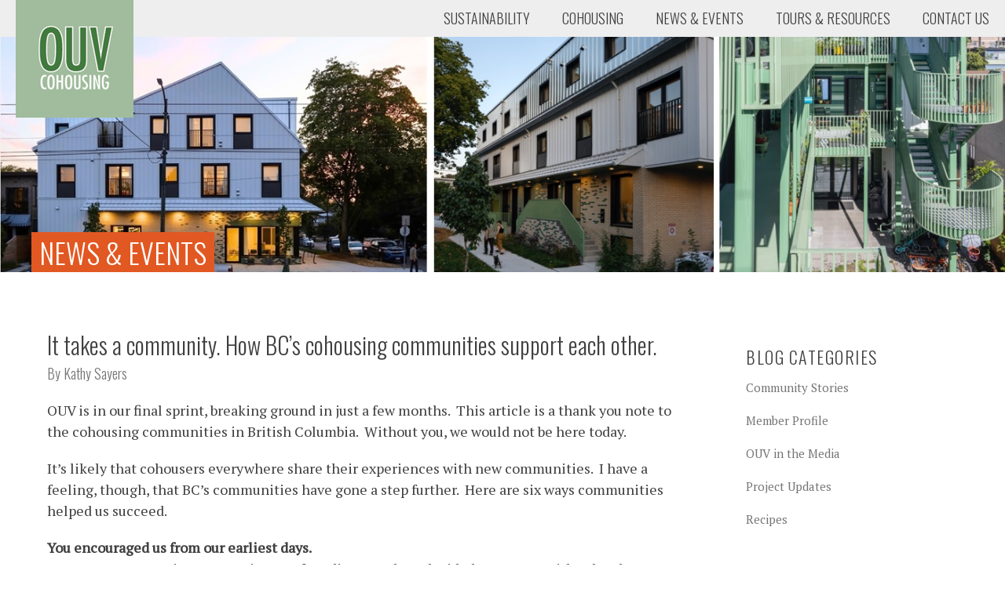

--- FILE ---
content_type: text/html; charset=UTF-8
request_url: https://www.oururbanvillage.ca/it-takes-a-community/
body_size: 10266
content:

<!doctype html>
<html lang="en-US">
<head>
	<meta charset="UTF-8">
	<meta name="viewport" content="width=device-width, initial-scale=1">
	<!-- Setting favicon, Microsoft and Apple Touch Icon 
Replace the icons using - http://realfavicongenerator.net/
-->	
<link rel="apple-touch-icon" sizes="180x180" href="https://www.oururbanvillage.ca/wp-content/themes/ouv/images/icons/apple-touch-icon.png">
<link rel="icon" type="image/png" sizes="32x32" href="https://www.oururbanvillage.ca/wp-content/themes/ouv/images/icons/favicon-32x32.png">
<link rel="icon" type="image/png" sizes="16x16" href="https://www.oururbanvillage.ca/wp-content/themes/ouv/images/icons/favicon-16x16.png">
<link rel="manifest" href="https://www.oururbanvillage.ca/wp-content/themes/ouv/images/icons/site.webmanifest">
<link rel="mask-icon" href="https://www.oururbanvillage.ca/wp-content/themes/ouv/images/icons/safari-pinned-tab.svg" color="#a0bc9d">
<meta name="msapplication-TileColor" content="#427a3d">
<meta name="theme-color" content="#ffffff">

	
	<meta name='robots' content='index, follow, max-image-preview:large, max-snippet:-1, max-video-preview:-1' />

	<!-- This site is optimized with the Yoast SEO plugin v26.7 - https://yoast.com/wordpress/plugins/seo/ -->
	<title>It takes a community. How BC’s cohousing communities support each other. - Our Urban Village</title>
	<meta name="description" content="OUV is a Vancouver cohousing community at 41st &amp; Main - now under construction with a few last units remaining." />
	<link rel="canonical" href="https://www.oururbanvillage.ca/it-takes-a-community/" />
	<meta property="og:locale" content="en_US" />
	<meta property="og:type" content="article" />
	<meta property="og:title" content="It takes a community. How BC’s cohousing communities support each other. - Our Urban Village" />
	<meta property="og:description" content="OUV is a Vancouver cohousing community at 41st &amp; Main - now under construction with a few last units remaining." />
	<meta property="og:url" content="https://www.oururbanvillage.ca/it-takes-a-community/" />
	<meta property="og:site_name" content="Our Urban Village" />
	<meta property="article:published_time" content="2020-06-16T10:00:05+00:00" />
	<meta property="og:image" content="https://www.oururbanvillage.ca/wp-content/uploads/2020/06/perry-grone-lbLgFFlADrY-unsplash.jpg" />
	<meta property="og:image:width" content="800" />
	<meta property="og:image:height" content="500" />
	<meta property="og:image:type" content="image/jpeg" />
	<meta name="author" content="christine" />
	<meta name="twitter:card" content="summary_large_image" />
	<meta name="twitter:label1" content="Written by" />
	<meta name="twitter:data1" content="christine" />
	<meta name="twitter:label2" content="Est. reading time" />
	<meta name="twitter:data2" content="2 minutes" />
	<script type="application/ld+json" class="yoast-schema-graph">{"@context":"https://schema.org","@graph":[{"@type":"Article","@id":"https://www.oururbanvillage.ca/it-takes-a-community/#article","isPartOf":{"@id":"https://www.oururbanvillage.ca/it-takes-a-community/"},"author":{"name":"christine","@id":"https://www.oururbanvillage.ca/#/schema/person/9c412d49da120d04368b2f67e34effb0"},"headline":"It takes a community. How BC’s cohousing communities support each other.","datePublished":"2020-06-16T10:00:05+00:00","mainEntityOfPage":{"@id":"https://www.oururbanvillage.ca/it-takes-a-community/"},"wordCount":497,"image":{"@id":"https://www.oururbanvillage.ca/it-takes-a-community/#primaryimage"},"thumbnailUrl":"https://www.oururbanvillage.ca/wp-content/uploads/2020/06/perry-grone-lbLgFFlADrY-unsplash.jpg","articleSection":["Community Stories"],"inLanguage":"en-US"},{"@type":"WebPage","@id":"https://www.oururbanvillage.ca/it-takes-a-community/","url":"https://www.oururbanvillage.ca/it-takes-a-community/","name":"It takes a community. How BC’s cohousing communities support each other. - Our Urban Village","isPartOf":{"@id":"https://www.oururbanvillage.ca/#website"},"primaryImageOfPage":{"@id":"https://www.oururbanvillage.ca/it-takes-a-community/#primaryimage"},"image":{"@id":"https://www.oururbanvillage.ca/it-takes-a-community/#primaryimage"},"thumbnailUrl":"https://www.oururbanvillage.ca/wp-content/uploads/2020/06/perry-grone-lbLgFFlADrY-unsplash.jpg","datePublished":"2020-06-16T10:00:05+00:00","author":{"@id":"https://www.oururbanvillage.ca/#/schema/person/9c412d49da120d04368b2f67e34effb0"},"description":"OUV is a Vancouver cohousing community at 41st & Main - now under construction with a few last units remaining.","breadcrumb":{"@id":"https://www.oururbanvillage.ca/it-takes-a-community/#breadcrumb"},"inLanguage":"en-US","potentialAction":[{"@type":"ReadAction","target":["https://www.oururbanvillage.ca/it-takes-a-community/"]}]},{"@type":"ImageObject","inLanguage":"en-US","@id":"https://www.oururbanvillage.ca/it-takes-a-community/#primaryimage","url":"https://www.oururbanvillage.ca/wp-content/uploads/2020/06/perry-grone-lbLgFFlADrY-unsplash.jpg","contentUrl":"https://www.oururbanvillage.ca/wp-content/uploads/2020/06/perry-grone-lbLgFFlADrY-unsplash.jpg","width":800,"height":500,"caption":"Photo by Perry Grone on Unsplash"},{"@type":"BreadcrumbList","@id":"https://www.oururbanvillage.ca/it-takes-a-community/#breadcrumb","itemListElement":[{"@type":"ListItem","position":1,"name":"Home","item":"https://www.oururbanvillage.ca/"},{"@type":"ListItem","position":2,"name":"Blog","item":"https://www.oururbanvillage.ca/blog/"},{"@type":"ListItem","position":3,"name":"It takes a community. How BC’s cohousing communities support each other."}]},{"@type":"WebSite","@id":"https://www.oururbanvillage.ca/#website","url":"https://www.oururbanvillage.ca/","name":"Our Urban Village","description":"a Vancouver Cohousing Community","potentialAction":[{"@type":"SearchAction","target":{"@type":"EntryPoint","urlTemplate":"https://www.oururbanvillage.ca/?s={search_term_string}"},"query-input":{"@type":"PropertyValueSpecification","valueRequired":true,"valueName":"search_term_string"}}],"inLanguage":"en-US"},{"@type":"Person","@id":"https://www.oururbanvillage.ca/#/schema/person/9c412d49da120d04368b2f67e34effb0","name":"christine","url":"https://www.oururbanvillage.ca/author/christine/"}]}</script>
	<!-- / Yoast SEO plugin. -->


<link rel='dns-prefetch' href='//fonts.googleapis.com' />
<link rel="alternate" type="application/rss+xml" title="Our Urban Village &raquo; Feed" href="https://www.oururbanvillage.ca/feed/" />
<link rel="alternate" type="application/rss+xml" title="Our Urban Village &raquo; Comments Feed" href="https://www.oururbanvillage.ca/comments/feed/" />
<link rel="alternate" title="oEmbed (JSON)" type="application/json+oembed" href="https://www.oururbanvillage.ca/wp-json/oembed/1.0/embed?url=https%3A%2F%2Fwww.oururbanvillage.ca%2Fit-takes-a-community%2F" />
<link rel="alternate" title="oEmbed (XML)" type="text/xml+oembed" href="https://www.oururbanvillage.ca/wp-json/oembed/1.0/embed?url=https%3A%2F%2Fwww.oururbanvillage.ca%2Fit-takes-a-community%2F&#038;format=xml" />
<style id='wp-img-auto-sizes-contain-inline-css' type='text/css'>
img:is([sizes=auto i],[sizes^="auto," i]){contain-intrinsic-size:3000px 1500px}
/*# sourceURL=wp-img-auto-sizes-contain-inline-css */
</style>
<style id='wp-emoji-styles-inline-css' type='text/css'>

	img.wp-smiley, img.emoji {
		display: inline !important;
		border: none !important;
		box-shadow: none !important;
		height: 1em !important;
		width: 1em !important;
		margin: 0 0.07em !important;
		vertical-align: -0.1em !important;
		background: none !important;
		padding: 0 !important;
	}
/*# sourceURL=wp-emoji-styles-inline-css */
</style>
<style id='wp-block-library-inline-css' type='text/css'>
:root{--wp-block-synced-color:#7a00df;--wp-block-synced-color--rgb:122,0,223;--wp-bound-block-color:var(--wp-block-synced-color);--wp-editor-canvas-background:#ddd;--wp-admin-theme-color:#007cba;--wp-admin-theme-color--rgb:0,124,186;--wp-admin-theme-color-darker-10:#006ba1;--wp-admin-theme-color-darker-10--rgb:0,107,160.5;--wp-admin-theme-color-darker-20:#005a87;--wp-admin-theme-color-darker-20--rgb:0,90,135;--wp-admin-border-width-focus:2px}@media (min-resolution:192dpi){:root{--wp-admin-border-width-focus:1.5px}}.wp-element-button{cursor:pointer}:root .has-very-light-gray-background-color{background-color:#eee}:root .has-very-dark-gray-background-color{background-color:#313131}:root .has-very-light-gray-color{color:#eee}:root .has-very-dark-gray-color{color:#313131}:root .has-vivid-green-cyan-to-vivid-cyan-blue-gradient-background{background:linear-gradient(135deg,#00d084,#0693e3)}:root .has-purple-crush-gradient-background{background:linear-gradient(135deg,#34e2e4,#4721fb 50%,#ab1dfe)}:root .has-hazy-dawn-gradient-background{background:linear-gradient(135deg,#faaca8,#dad0ec)}:root .has-subdued-olive-gradient-background{background:linear-gradient(135deg,#fafae1,#67a671)}:root .has-atomic-cream-gradient-background{background:linear-gradient(135deg,#fdd79a,#004a59)}:root .has-nightshade-gradient-background{background:linear-gradient(135deg,#330968,#31cdcf)}:root .has-midnight-gradient-background{background:linear-gradient(135deg,#020381,#2874fc)}:root{--wp--preset--font-size--normal:16px;--wp--preset--font-size--huge:42px}.has-regular-font-size{font-size:1em}.has-larger-font-size{font-size:2.625em}.has-normal-font-size{font-size:var(--wp--preset--font-size--normal)}.has-huge-font-size{font-size:var(--wp--preset--font-size--huge)}.has-text-align-center{text-align:center}.has-text-align-left{text-align:left}.has-text-align-right{text-align:right}.has-fit-text{white-space:nowrap!important}#end-resizable-editor-section{display:none}.aligncenter{clear:both}.items-justified-left{justify-content:flex-start}.items-justified-center{justify-content:center}.items-justified-right{justify-content:flex-end}.items-justified-space-between{justify-content:space-between}.screen-reader-text{border:0;clip-path:inset(50%);height:1px;margin:-1px;overflow:hidden;padding:0;position:absolute;width:1px;word-wrap:normal!important}.screen-reader-text:focus{background-color:#ddd;clip-path:none;color:#444;display:block;font-size:1em;height:auto;left:5px;line-height:normal;padding:15px 23px 14px;text-decoration:none;top:5px;width:auto;z-index:100000}html :where(.has-border-color){border-style:solid}html :where([style*=border-top-color]){border-top-style:solid}html :where([style*=border-right-color]){border-right-style:solid}html :where([style*=border-bottom-color]){border-bottom-style:solid}html :where([style*=border-left-color]){border-left-style:solid}html :where([style*=border-width]){border-style:solid}html :where([style*=border-top-width]){border-top-style:solid}html :where([style*=border-right-width]){border-right-style:solid}html :where([style*=border-bottom-width]){border-bottom-style:solid}html :where([style*=border-left-width]){border-left-style:solid}html :where(img[class*=wp-image-]){height:auto;max-width:100%}:where(figure){margin:0 0 1em}html :where(.is-position-sticky){--wp-admin--admin-bar--position-offset:var(--wp-admin--admin-bar--height,0px)}@media screen and (max-width:600px){html :where(.is-position-sticky){--wp-admin--admin-bar--position-offset:0px}}

/*# sourceURL=wp-block-library-inline-css */
</style><style id='global-styles-inline-css' type='text/css'>
:root{--wp--preset--aspect-ratio--square: 1;--wp--preset--aspect-ratio--4-3: 4/3;--wp--preset--aspect-ratio--3-4: 3/4;--wp--preset--aspect-ratio--3-2: 3/2;--wp--preset--aspect-ratio--2-3: 2/3;--wp--preset--aspect-ratio--16-9: 16/9;--wp--preset--aspect-ratio--9-16: 9/16;--wp--preset--color--black: #000000;--wp--preset--color--cyan-bluish-gray: #abb8c3;--wp--preset--color--white: #ffffff;--wp--preset--color--pale-pink: #f78da7;--wp--preset--color--vivid-red: #cf2e2e;--wp--preset--color--luminous-vivid-orange: #ff6900;--wp--preset--color--luminous-vivid-amber: #fcb900;--wp--preset--color--light-green-cyan: #7bdcb5;--wp--preset--color--vivid-green-cyan: #00d084;--wp--preset--color--pale-cyan-blue: #8ed1fc;--wp--preset--color--vivid-cyan-blue: #0693e3;--wp--preset--color--vivid-purple: #9b51e0;--wp--preset--gradient--vivid-cyan-blue-to-vivid-purple: linear-gradient(135deg,rgb(6,147,227) 0%,rgb(155,81,224) 100%);--wp--preset--gradient--light-green-cyan-to-vivid-green-cyan: linear-gradient(135deg,rgb(122,220,180) 0%,rgb(0,208,130) 100%);--wp--preset--gradient--luminous-vivid-amber-to-luminous-vivid-orange: linear-gradient(135deg,rgb(252,185,0) 0%,rgb(255,105,0) 100%);--wp--preset--gradient--luminous-vivid-orange-to-vivid-red: linear-gradient(135deg,rgb(255,105,0) 0%,rgb(207,46,46) 100%);--wp--preset--gradient--very-light-gray-to-cyan-bluish-gray: linear-gradient(135deg,rgb(238,238,238) 0%,rgb(169,184,195) 100%);--wp--preset--gradient--cool-to-warm-spectrum: linear-gradient(135deg,rgb(74,234,220) 0%,rgb(151,120,209) 20%,rgb(207,42,186) 40%,rgb(238,44,130) 60%,rgb(251,105,98) 80%,rgb(254,248,76) 100%);--wp--preset--gradient--blush-light-purple: linear-gradient(135deg,rgb(255,206,236) 0%,rgb(152,150,240) 100%);--wp--preset--gradient--blush-bordeaux: linear-gradient(135deg,rgb(254,205,165) 0%,rgb(254,45,45) 50%,rgb(107,0,62) 100%);--wp--preset--gradient--luminous-dusk: linear-gradient(135deg,rgb(255,203,112) 0%,rgb(199,81,192) 50%,rgb(65,88,208) 100%);--wp--preset--gradient--pale-ocean: linear-gradient(135deg,rgb(255,245,203) 0%,rgb(182,227,212) 50%,rgb(51,167,181) 100%);--wp--preset--gradient--electric-grass: linear-gradient(135deg,rgb(202,248,128) 0%,rgb(113,206,126) 100%);--wp--preset--gradient--midnight: linear-gradient(135deg,rgb(2,3,129) 0%,rgb(40,116,252) 100%);--wp--preset--font-size--small: 13px;--wp--preset--font-size--medium: 20px;--wp--preset--font-size--large: 36px;--wp--preset--font-size--x-large: 42px;--wp--preset--spacing--20: 0.44rem;--wp--preset--spacing--30: 0.67rem;--wp--preset--spacing--40: 1rem;--wp--preset--spacing--50: 1.5rem;--wp--preset--spacing--60: 2.25rem;--wp--preset--spacing--70: 3.38rem;--wp--preset--spacing--80: 5.06rem;--wp--preset--shadow--natural: 6px 6px 9px rgba(0, 0, 0, 0.2);--wp--preset--shadow--deep: 12px 12px 50px rgba(0, 0, 0, 0.4);--wp--preset--shadow--sharp: 6px 6px 0px rgba(0, 0, 0, 0.2);--wp--preset--shadow--outlined: 6px 6px 0px -3px rgb(255, 255, 255), 6px 6px rgb(0, 0, 0);--wp--preset--shadow--crisp: 6px 6px 0px rgb(0, 0, 0);}:where(.is-layout-flex){gap: 0.5em;}:where(.is-layout-grid){gap: 0.5em;}body .is-layout-flex{display: flex;}.is-layout-flex{flex-wrap: wrap;align-items: center;}.is-layout-flex > :is(*, div){margin: 0;}body .is-layout-grid{display: grid;}.is-layout-grid > :is(*, div){margin: 0;}:where(.wp-block-columns.is-layout-flex){gap: 2em;}:where(.wp-block-columns.is-layout-grid){gap: 2em;}:where(.wp-block-post-template.is-layout-flex){gap: 1.25em;}:where(.wp-block-post-template.is-layout-grid){gap: 1.25em;}.has-black-color{color: var(--wp--preset--color--black) !important;}.has-cyan-bluish-gray-color{color: var(--wp--preset--color--cyan-bluish-gray) !important;}.has-white-color{color: var(--wp--preset--color--white) !important;}.has-pale-pink-color{color: var(--wp--preset--color--pale-pink) !important;}.has-vivid-red-color{color: var(--wp--preset--color--vivid-red) !important;}.has-luminous-vivid-orange-color{color: var(--wp--preset--color--luminous-vivid-orange) !important;}.has-luminous-vivid-amber-color{color: var(--wp--preset--color--luminous-vivid-amber) !important;}.has-light-green-cyan-color{color: var(--wp--preset--color--light-green-cyan) !important;}.has-vivid-green-cyan-color{color: var(--wp--preset--color--vivid-green-cyan) !important;}.has-pale-cyan-blue-color{color: var(--wp--preset--color--pale-cyan-blue) !important;}.has-vivid-cyan-blue-color{color: var(--wp--preset--color--vivid-cyan-blue) !important;}.has-vivid-purple-color{color: var(--wp--preset--color--vivid-purple) !important;}.has-black-background-color{background-color: var(--wp--preset--color--black) !important;}.has-cyan-bluish-gray-background-color{background-color: var(--wp--preset--color--cyan-bluish-gray) !important;}.has-white-background-color{background-color: var(--wp--preset--color--white) !important;}.has-pale-pink-background-color{background-color: var(--wp--preset--color--pale-pink) !important;}.has-vivid-red-background-color{background-color: var(--wp--preset--color--vivid-red) !important;}.has-luminous-vivid-orange-background-color{background-color: var(--wp--preset--color--luminous-vivid-orange) !important;}.has-luminous-vivid-amber-background-color{background-color: var(--wp--preset--color--luminous-vivid-amber) !important;}.has-light-green-cyan-background-color{background-color: var(--wp--preset--color--light-green-cyan) !important;}.has-vivid-green-cyan-background-color{background-color: var(--wp--preset--color--vivid-green-cyan) !important;}.has-pale-cyan-blue-background-color{background-color: var(--wp--preset--color--pale-cyan-blue) !important;}.has-vivid-cyan-blue-background-color{background-color: var(--wp--preset--color--vivid-cyan-blue) !important;}.has-vivid-purple-background-color{background-color: var(--wp--preset--color--vivid-purple) !important;}.has-black-border-color{border-color: var(--wp--preset--color--black) !important;}.has-cyan-bluish-gray-border-color{border-color: var(--wp--preset--color--cyan-bluish-gray) !important;}.has-white-border-color{border-color: var(--wp--preset--color--white) !important;}.has-pale-pink-border-color{border-color: var(--wp--preset--color--pale-pink) !important;}.has-vivid-red-border-color{border-color: var(--wp--preset--color--vivid-red) !important;}.has-luminous-vivid-orange-border-color{border-color: var(--wp--preset--color--luminous-vivid-orange) !important;}.has-luminous-vivid-amber-border-color{border-color: var(--wp--preset--color--luminous-vivid-amber) !important;}.has-light-green-cyan-border-color{border-color: var(--wp--preset--color--light-green-cyan) !important;}.has-vivid-green-cyan-border-color{border-color: var(--wp--preset--color--vivid-green-cyan) !important;}.has-pale-cyan-blue-border-color{border-color: var(--wp--preset--color--pale-cyan-blue) !important;}.has-vivid-cyan-blue-border-color{border-color: var(--wp--preset--color--vivid-cyan-blue) !important;}.has-vivid-purple-border-color{border-color: var(--wp--preset--color--vivid-purple) !important;}.has-vivid-cyan-blue-to-vivid-purple-gradient-background{background: var(--wp--preset--gradient--vivid-cyan-blue-to-vivid-purple) !important;}.has-light-green-cyan-to-vivid-green-cyan-gradient-background{background: var(--wp--preset--gradient--light-green-cyan-to-vivid-green-cyan) !important;}.has-luminous-vivid-amber-to-luminous-vivid-orange-gradient-background{background: var(--wp--preset--gradient--luminous-vivid-amber-to-luminous-vivid-orange) !important;}.has-luminous-vivid-orange-to-vivid-red-gradient-background{background: var(--wp--preset--gradient--luminous-vivid-orange-to-vivid-red) !important;}.has-very-light-gray-to-cyan-bluish-gray-gradient-background{background: var(--wp--preset--gradient--very-light-gray-to-cyan-bluish-gray) !important;}.has-cool-to-warm-spectrum-gradient-background{background: var(--wp--preset--gradient--cool-to-warm-spectrum) !important;}.has-blush-light-purple-gradient-background{background: var(--wp--preset--gradient--blush-light-purple) !important;}.has-blush-bordeaux-gradient-background{background: var(--wp--preset--gradient--blush-bordeaux) !important;}.has-luminous-dusk-gradient-background{background: var(--wp--preset--gradient--luminous-dusk) !important;}.has-pale-ocean-gradient-background{background: var(--wp--preset--gradient--pale-ocean) !important;}.has-electric-grass-gradient-background{background: var(--wp--preset--gradient--electric-grass) !important;}.has-midnight-gradient-background{background: var(--wp--preset--gradient--midnight) !important;}.has-small-font-size{font-size: var(--wp--preset--font-size--small) !important;}.has-medium-font-size{font-size: var(--wp--preset--font-size--medium) !important;}.has-large-font-size{font-size: var(--wp--preset--font-size--large) !important;}.has-x-large-font-size{font-size: var(--wp--preset--font-size--x-large) !important;}
/*# sourceURL=global-styles-inline-css */
</style>

<style id='classic-theme-styles-inline-css' type='text/css'>
/*! This file is auto-generated */
.wp-block-button__link{color:#fff;background-color:#32373c;border-radius:9999px;box-shadow:none;text-decoration:none;padding:calc(.667em + 2px) calc(1.333em + 2px);font-size:1.125em}.wp-block-file__button{background:#32373c;color:#fff;text-decoration:none}
/*# sourceURL=/wp-includes/css/classic-themes.min.css */
</style>
<link rel='stylesheet' id='responsive-lightbox-prettyphoto-css' href='https://www.oururbanvillage.ca/wp-content/plugins/responsive-lightbox/assets/prettyphoto/prettyPhoto.min.css?ver=3.1.6' type='text/css' media='all' />
<link rel='stylesheet' id='style-css' href='https://www.oururbanvillage.ca/wp-content/themes/ouv/style.css?ver=6.9' type='text/css' media='all' />
<link rel='stylesheet' id='blm_googleFonts-css' href='//fonts.googleapis.com/css?family=PT+Serif%7COswald%3A300%2C600&#038;display=swap&#038;ver=6.9' type='text/css' media='all' />
<script type="text/javascript" src="https://www.oururbanvillage.ca/wp-includes/js/jquery/jquery.min.js?ver=3.7.1" id="jquery-core-js"></script>
<script type="text/javascript" src="https://www.oururbanvillage.ca/wp-includes/js/jquery/jquery-migrate.min.js?ver=3.4.1" id="jquery-migrate-js"></script>
<script type="text/javascript" src="https://www.oururbanvillage.ca/wp-content/plugins/responsive-lightbox/assets/infinitescroll/infinite-scroll.pkgd.min.js?ver=4.0.1" id="responsive-lightbox-infinite-scroll-js"></script>
<link rel="https://api.w.org/" href="https://www.oururbanvillage.ca/wp-json/" /><link rel="alternate" title="JSON" type="application/json" href="https://www.oururbanvillage.ca/wp-json/wp/v2/posts/455" /><link rel="EditURI" type="application/rsd+xml" title="RSD" href="https://www.oururbanvillage.ca/xmlrpc.php?rsd" />
<meta name="generator" content="WordPress 6.9" />
<link rel='shortlink' href='https://www.oururbanvillage.ca/?p=455' />
		<style type="text/css" id="wp-custom-css">
			.wp-block-group {padding: 10px 20px;}		</style>
		</head>
<body class="wp-singular post-template-default single single-post postid-455 single-format-standard wp-theme-ouv">
	
<div id="page" class="site">	
	<a class="skip-link screen-reader-text" href="#content">Skip to content</a>
	
	<button class="menu-toggle">Menu</button>
	<nav id="site__nav" class="main__nav" role="navigation">
		<div class="menu-main-navigation-container"><ul id="menu-main-navigation" class="menu"><li id="menu-item-1145" class="menu-item menu-item-type-post_type menu-item-object-page menu-item-1145"><a href="https://www.oururbanvillage.ca/sustainability/">Sustainability</a></li>
<li id="menu-item-25" class="menu-item menu-item-type-post_type menu-item-object-page menu-item-has-children menu-item-25"><a href="https://www.oururbanvillage.ca/about-cohousing/">Cohousing</a>
<ul class="sub-menu">
	<li id="menu-item-90" class="menu-item menu-item-type-post_type menu-item-object-page menu-item-90"><a href="https://www.oururbanvillage.ca/about-cohousing/who-we-are/">Our Members</a></li>
	<li id="menu-item-440" class="menu-item menu-item-type-post_type menu-item-object-page menu-item-440"><a href="https://www.oururbanvillage.ca/about-cohousing/our-partners/">Our Partners</a></li>
</ul>
</li>
<li id="menu-item-454" class="menu-item menu-item-type-post_type menu-item-object-page current_page_parent menu-item-454"><a href="https://www.oururbanvillage.ca/blog/">News &#038; Events</a></li>
<li id="menu-item-1691" class="menu-item menu-item-type-post_type menu-item-object-page menu-item-1691"><a href="https://www.oururbanvillage.ca/tours-resources/">Tours &#038; Resources</a></li>
<li id="menu-item-33" class="menu-item menu-item-type-post_type menu-item-object-page menu-item-33"><a href="https://www.oururbanvillage.ca/contact-us/">Contact Us</a></li>
</ul></div>	</nav>
	<div id="branding" class="site__branding">
		<a href="https://www.oururbanvillage.ca/">Our Urban Village, a Vancouver Cohousing Community</a>
	</div>


	<div id="content" class="site__content">
<div class="row">			
	<div class="banner" style="background: url(https://www.oururbanvillage.ca/wp-content/themes/ouv/images/default.jpg) center center no-repeat; -webkit-background-size: cover; -moz-background-size: cover; -o-background-size: cover; background-size: cover; z-index: 1">
		<div class="container">
			<h1 class="title__page">News & Events</h1>
		</div>
	</div>
</div>

<section class="site__main row">
	<div class="container">

		<main id="primary" class="content block__left">
		
		
			<article id="post-455" class="post-455 post type-post status-publish format-standard has-post-thumbnail hentry category-community-stories">
					<h2 class="title__post">It takes a community.  How BC’s cohousing communities support each other.</h2>
										<div class="author__meta">
						By Kathy Sayers					</div>
													
					<p>OUV is in our final sprint, breaking ground in just a few months.  This article is a thank you note to the cohousing communities in British Columbia.  Without you, we would not be here today.</p>
<p>It’s likely that cohousers everywhere share their experiences with new communities.  I have a feeling, though, that BC’s communities have gone a step further.  Here are six ways communities helped us succeed.</p>
<p><strong>You encouraged us from our earliest days.</strong><br />
Because Vancouver is so expensive, our founding members decided to partner with a developer.  They’d provide the land.  We’d provide the community.  Were we crazy to try this?  Frannie Cruise, from <a href="https://www.vancouvercohousing.com/" target="_blank" rel="noreferrer noopener">Vancouver Cohousing</a>, offered advice (‘sounds doable”) and suggested who to talk to in City Planning to get a reaction to our idea.  She helped us with recruiting plans and gave us honest feedback for our ideas.</p>
<p><strong>You commiserated.</strong><br />
Our community started in the same month as <a href="https://www.driftwoodvillagecohousing.com/" target="_blank" rel="noreferrer noopener">Driftwood Cohousing</a>.  Because we were on the same trajectory, MacKenzie Stonehocker and I met for coffee or chatted by phone every few months to strategize and offer suggestions.</p>
<p><strong>You shared your consultants with us</strong>.<br />
Kathy MacGrenera is a cohousing consultant who was working with two other communities flat out when she agreed to facilitate for us too.  She did an amazing job over four years to help us build our community and adapt our cohousing model. Lysa Dixon, a mortgage broker from <a href="https://www.littlemountaincohousing.ca" target="_blank" rel="noreferrer noopener">Little Mountain</a>, helped our families evaluate affordability.</p>
<p><strong>You let us visit and shared your best practices</strong>.<br />
You opened your doors and shared meals at <a href="https://quaysidevillage.wordpress.com" target="_blank" rel="noreferrer noopener">Quayside Village</a>, <a href="https://cranberrycommons.ca/" target="_blank" rel="noreferrer noopener">Cranberry Commons</a> and <a href="https://windsong.bc.ca/" target="_blank" rel="noreferrer noopener">Windsong</a>.  You told us how you got work done, made dinners work, handled conflict and much more. The Little Mountain folks offered guidance on car sharing.</p>
<p><strong>You launched the first Canadian Cohousing Conference.</strong><br />
The 2017 conference began with a simple proposal from Paul Cottle from Little Mountain.  “Let’s do some fun activities with other communities.”  Out of the talent show, shared meals and wine and cheese affairs that followed, a desire grew to work together.  The <a href="https://www.canadiancohousingconference.ca/" target="_blank" rel="noreferrer noopener">cohousing conference</a> was the result.</p>
<p><strong>When things took a turn, you saved our bacon!</strong><br />
In June 2019 we lost all but two of our families when prices in Vancouver almost doubled.  Breaking ground was months away and we had no members!  That same month I gave a talk on urban cohousing at the <a href="https://www.cohousing.org/2019-national-cohousing-conference/" target="_blank" rel="noreferrer noopener">US Cohousing Conference</a> with two other communities.  After I told our story, someone asked: “Aren’t you scared your community will fail?’  Remarkably, I wasn’t.  I knew the  BC cohousing community had our back. I knew they would share their mailing lists.  I knew that <a href="https://www.hiveandhouse.ca/" target="_blank" rel="noreferrer noopener">Hive &amp; House</a>, a new consulting group, composed of three BC cohousers, could pull us through. And they did.</p>
<p>So I just want to say to all the local cohousing communities, thank you for your generous spirit. We couldn’t have made it without you.</p>

				<nav class="navigation post__nav" role="navigation">
					<h2 class="screen-reader-text">Post navigation</h2>
					<div class="post__nav--previous"><a href="https://www.oururbanvillage.ca/tomo-has-their-development-permit/" rel="prev">Tomo has their Development Permit!</a></div>
					<div class="post__nav--next"><a href="https://www.oururbanvillage.ca/can-cohousing-help-young-families-stay-in-the-city-maybe/" rel="next">Can cohousing help young families stay in the city? Maybe.</a></div>
				</nav>

			</article><!-- #post-## -->

			

		</main><!-- #primary -->

		<aside id="secondary" class="sidebar block__right" role="complementary">
	
	<div id="categories-2" class="widget-odd widget-last widget-first widget-1 widget widget_categories"><h4 class="title__sidebar">Blog Categories</h4>
			<ul>
					<li class="cat-item cat-item-6"><a href="https://www.oururbanvillage.ca/category/community-stories/">Community Stories</a>
</li>
	<li class="cat-item cat-item-5"><a href="https://www.oururbanvillage.ca/category/member-profile/">Member Profile</a>
</li>
	<li class="cat-item cat-item-1"><a href="https://www.oururbanvillage.ca/category/news/">OUV in the Media</a>
</li>
	<li class="cat-item cat-item-7"><a href="https://www.oururbanvillage.ca/category/project-updates/">Project Updates</a>
</li>
	<li class="cat-item cat-item-8"><a href="https://www.oururbanvillage.ca/category/recipes/">Recipes</a>
</li>
			</ul>

			</div>	
</aside><!-- #secondary -->		
	</div><!-- .container -->
</section><!-- .site__main -->


	</div><!-- #content -->
	
	<div id="footer-widget-area" class="footer__widget--area row">
		<div class="container" role="complementary">
			<div class="site__footer--widgets">

						</div>

		</div>
	</div><!-- #footer-widget-area -->

	<footer id="footer" class="row site__footer" role="contentinfo">
		<div class="container">

			<p class="text--small">&copy; 2026 Our Urban Village, a Vancouver Cohousing Community<br>We are grateful to be located on the ancestral and unceded territory of the xʷməθkʷəy̓əm (Musqueam), Sḵwx̱wú7mesh (Squamish), and Sel̓íl̓witulh (Tsleil-Waututh) Nations.</p>
			
			<div class="menu-social-media-container"><ul id="menu-social-media" class="menu"><li id="menu-item-445" class="menu-item menu-item-type-custom menu-item-object-custom menu-item-445"><a target="_blank" href="https://www.instagram.com/ouv_vancouver/"><span class="screen-reader-text">Instagram</span></a></li>
<li id="menu-item-146" class="menu-item menu-item-type-custom menu-item-object-custom menu-item-146"><a target="_blank" href="https://www.facebook.com/oururbanvillage"><span class="screen-reader-text">Facebook</span></a></li>
</ul></div>
		</div>
	</footer>
</div><!-- #page -->

<script type="speculationrules">
{"prefetch":[{"source":"document","where":{"and":[{"href_matches":"/*"},{"not":{"href_matches":["/wp-*.php","/wp-admin/*","/wp-content/uploads/*","/wp-content/*","/wp-content/plugins/*","/wp-content/themes/ouv/*","/*\\?(.+)"]}},{"not":{"selector_matches":"a[rel~=\"nofollow\"]"}},{"not":{"selector_matches":".no-prefetch, .no-prefetch a"}}]},"eagerness":"conservative"}]}
</script>
<script type="text/javascript" src="https://www.oururbanvillage.ca/wp-content/plugins/responsive-lightbox/assets/prettyphoto/jquery.prettyPhoto.min.js?ver=3.1.6" id="responsive-lightbox-prettyphoto-js"></script>
<script type="text/javascript" src="https://www.oururbanvillage.ca/wp-includes/js/underscore.min.js?ver=1.13.7" id="underscore-js"></script>
<script type="text/javascript" src="https://www.oururbanvillage.ca/wp-content/plugins/responsive-lightbox/assets/dompurify/purify.min.js?ver=3.3.1" id="dompurify-js"></script>
<script type="text/javascript" id="responsive-lightbox-sanitizer-js-before">
/* <![CDATA[ */
window.RLG = window.RLG || {}; window.RLG.sanitizeAllowedHosts = ["youtube.com","www.youtube.com","youtu.be","vimeo.com","player.vimeo.com"];
//# sourceURL=responsive-lightbox-sanitizer-js-before
/* ]]> */
</script>
<script type="text/javascript" src="https://www.oururbanvillage.ca/wp-content/plugins/responsive-lightbox/js/sanitizer.js?ver=2.6.1" id="responsive-lightbox-sanitizer-js"></script>
<script type="text/javascript" id="responsive-lightbox-js-before">
/* <![CDATA[ */
var rlArgs = {"script":"prettyphoto","selector":"lightbox","customEvents":"","activeGalleries":true,"animationSpeed":"normal","slideshow":false,"slideshowDelay":5000,"slideshowAutoplay":false,"opacity":"0.75","showTitle":true,"allowResize":true,"allowExpand":true,"width":1080,"height":720,"separator":"\/","theme":"pp_default","horizontalPadding":20,"hideFlash":false,"wmode":"opaque","videoAutoplay":false,"modal":false,"deeplinking":false,"overlayGallery":true,"keyboardShortcuts":true,"social":false,"woocommerce_gallery":false,"ajaxurl":"https:\/\/www.oururbanvillage.ca\/wp-admin\/admin-ajax.php","nonce":"e2d5c83545","preview":false,"postId":455,"scriptExtension":false};

//# sourceURL=responsive-lightbox-js-before
/* ]]> */
</script>
<script type="text/javascript" src="https://www.oururbanvillage.ca/wp-content/plugins/responsive-lightbox/js/front.js?ver=2.6.1" id="responsive-lightbox-js"></script>
<script type="text/javascript" src="https://www.oururbanvillage.ca/wp-content/themes/ouv/js/navigation.js?ver=20120206" id="blm_navigation-js"></script>
<script type="text/javascript" src="https://www.oururbanvillage.ca/wp-content/themes/ouv/js/skip-link-focus-fix.js?ver=20130115" id="blm-skip-link-focus-fix-js"></script>
<script id="wp-emoji-settings" type="application/json">
{"baseUrl":"https://s.w.org/images/core/emoji/17.0.2/72x72/","ext":".png","svgUrl":"https://s.w.org/images/core/emoji/17.0.2/svg/","svgExt":".svg","source":{"concatemoji":"https://www.oururbanvillage.ca/wp-includes/js/wp-emoji-release.min.js?ver=6.9"}}
</script>
<script type="module">
/* <![CDATA[ */
/*! This file is auto-generated */
const a=JSON.parse(document.getElementById("wp-emoji-settings").textContent),o=(window._wpemojiSettings=a,"wpEmojiSettingsSupports"),s=["flag","emoji"];function i(e){try{var t={supportTests:e,timestamp:(new Date).valueOf()};sessionStorage.setItem(o,JSON.stringify(t))}catch(e){}}function c(e,t,n){e.clearRect(0,0,e.canvas.width,e.canvas.height),e.fillText(t,0,0);t=new Uint32Array(e.getImageData(0,0,e.canvas.width,e.canvas.height).data);e.clearRect(0,0,e.canvas.width,e.canvas.height),e.fillText(n,0,0);const a=new Uint32Array(e.getImageData(0,0,e.canvas.width,e.canvas.height).data);return t.every((e,t)=>e===a[t])}function p(e,t){e.clearRect(0,0,e.canvas.width,e.canvas.height),e.fillText(t,0,0);var n=e.getImageData(16,16,1,1);for(let e=0;e<n.data.length;e++)if(0!==n.data[e])return!1;return!0}function u(e,t,n,a){switch(t){case"flag":return n(e,"\ud83c\udff3\ufe0f\u200d\u26a7\ufe0f","\ud83c\udff3\ufe0f\u200b\u26a7\ufe0f")?!1:!n(e,"\ud83c\udde8\ud83c\uddf6","\ud83c\udde8\u200b\ud83c\uddf6")&&!n(e,"\ud83c\udff4\udb40\udc67\udb40\udc62\udb40\udc65\udb40\udc6e\udb40\udc67\udb40\udc7f","\ud83c\udff4\u200b\udb40\udc67\u200b\udb40\udc62\u200b\udb40\udc65\u200b\udb40\udc6e\u200b\udb40\udc67\u200b\udb40\udc7f");case"emoji":return!a(e,"\ud83e\u1fac8")}return!1}function f(e,t,n,a){let r;const o=(r="undefined"!=typeof WorkerGlobalScope&&self instanceof WorkerGlobalScope?new OffscreenCanvas(300,150):document.createElement("canvas")).getContext("2d",{willReadFrequently:!0}),s=(o.textBaseline="top",o.font="600 32px Arial",{});return e.forEach(e=>{s[e]=t(o,e,n,a)}),s}function r(e){var t=document.createElement("script");t.src=e,t.defer=!0,document.head.appendChild(t)}a.supports={everything:!0,everythingExceptFlag:!0},new Promise(t=>{let n=function(){try{var e=JSON.parse(sessionStorage.getItem(o));if("object"==typeof e&&"number"==typeof e.timestamp&&(new Date).valueOf()<e.timestamp+604800&&"object"==typeof e.supportTests)return e.supportTests}catch(e){}return null}();if(!n){if("undefined"!=typeof Worker&&"undefined"!=typeof OffscreenCanvas&&"undefined"!=typeof URL&&URL.createObjectURL&&"undefined"!=typeof Blob)try{var e="postMessage("+f.toString()+"("+[JSON.stringify(s),u.toString(),c.toString(),p.toString()].join(",")+"));",a=new Blob([e],{type:"text/javascript"});const r=new Worker(URL.createObjectURL(a),{name:"wpTestEmojiSupports"});return void(r.onmessage=e=>{i(n=e.data),r.terminate(),t(n)})}catch(e){}i(n=f(s,u,c,p))}t(n)}).then(e=>{for(const n in e)a.supports[n]=e[n],a.supports.everything=a.supports.everything&&a.supports[n],"flag"!==n&&(a.supports.everythingExceptFlag=a.supports.everythingExceptFlag&&a.supports[n]);var t;a.supports.everythingExceptFlag=a.supports.everythingExceptFlag&&!a.supports.flag,a.supports.everything||((t=a.source||{}).concatemoji?r(t.concatemoji):t.wpemoji&&t.twemoji&&(r(t.twemoji),r(t.wpemoji)))});
//# sourceURL=https://www.oururbanvillage.ca/wp-includes/js/wp-emoji-loader.min.js
/* ]]> */
</script>
</body>
</html>

--- FILE ---
content_type: text/css
request_url: https://www.oururbanvillage.ca/wp-content/themes/ouv/style.css?ver=6.9
body_size: 5100
content:
/*
Theme Name: Our Urban Village
Theme URI: http://www.oururbanvillage.ca
Description: Theme designed for OUV by Christine Rondeau at Bluelime Media 
Version: 2.0

Author: Christine Rondeau
Author URI: http://www.bluelimemedia.com
*
*/

html,body,div,span,applet,object,iframe,h1,h2,h3,h4,h5,h6,p,blockquote,pre,a,abbr,acronym,address,big,cite,code,del,dfn,em,font,ins,kbd,q,s,samp,small,strike,strong,sub,sup,tt,var,dl,dt,dd,ol,ul,li,fieldset,form,label,legend,table,caption,tbody,tfoot,thead,tr,th,td{border:0;font-family:inherit;font-size:100%;font-style:inherit;font-weight:inherit;margin:0;outline:0;padding:0;vertical-align:baseline}html{font-size:62.5%;overflow-y:scroll;-webkit-text-size-adjust:100%;-ms-text-size-adjust:100%}*,*:before,*:after{-webkit-box-sizing:border-box;-moz-box-sizing:border-box;box-sizing:border-box}html,body{overflow-x:hidden}body{background:#fff}article,aside,details,figcaption,figure,footer,header,main,nav,section{display:block}ol,ul{list-style:none}table{border-collapse:separate;border-spacing:0}caption,th,td{font-weight:400;text-align:left}blockquote:before,blockquote:after,q:before,q:after{content:""}blockquote,q{quotes:"" ""}a:focus{outline:thin dotted}a:hover,a:active{outline:0}a img{border:0}.screen-reader-text{clip:rect(1px, 1px, 1px, 1px);position:absolute !important;height:1px;width:1px;overflow:hidden}.screen-reader-text:hover,.screen-reader-text:active,.screen-reader-text:focus{background-color:#f1f1f1;border-radius:3px;box-shadow:0 0 2px 2px rgba(0,0,0,0.6);clip:auto !important;color:#21759b;display:block;font-size:14px;font-weight:600;height:auto;left:5px;line-height:normal;padding:15px 23px 14px;text-decoration:none;top:5px;width:auto;z-index:100000}body,button,input,select,textarea{color:#404040;font-family:"PT Serif",Georgia,Times,"Times New Roman",serif;font-size:18px;line-height:1.5;-webkit-font-smoothing:antialiased;font-smoothing:antialiased}p{margin:20px 0}.row--dark p{color:#fff}.text--small{font-size:15px}b,strong{font-weight:600}dfn,cite,em,i{font-style:italic}blockquote{margin:0 1.5em}address{margin:0 0 1.5em}pre{background:#eee;font-family:"Courier 10 Pitch", Courier, monospace;font-size:75%;line-height:1.6;margin-bottom:1.6em;max-width:100%;overflow:auto;padding:1.6em}code,kbd,tt,var{font-size:75%;font-family:Monaco, Consolas, "Andale Mono", "DejaVu Sans Mono", monospace}abbr,acronym{border-bottom:1px dotted #666;cursor:help}mark,ins{background:#fff9c0;text-decoration:none}sup,sub{font-size:75%;height:0;line-height:0;position:relative;vertical-align:baseline}sup{bottom:1ex}sub{top:.5ex}small{font-size:75%}big{font-size:125%}.button,.button--reversed,.site__footer--widgets button,.site__footer--widgets input[type="button"],.site__footer--widgets input[type="reset"],.site__footer--widgets input[type="submit"],ul.list--units li a,button,input[type="button"],input[type="reset"],input[type="submit"]{background:#55b74e;border:none;border-radius:8px;color:#fff;cursor:pointer;display:inline-block;font-family:"Oswald",Helvetica,Arial,sans-serif;line-height:2.5;padding:0 30px;text-decoration:none;text-transform:uppercase}.button:hover,.button--reversed:hover,ul.list--units li a:hover,button:hover,input:hover[type="button"],input:hover[type="reset"],input:hover[type="submit"]{background:#e25822;color:#fff}.button:focus,.button--reversed:focus,ul.list--units li a:focus,button:focus,input:focus[type="button"],input:focus[type="reset"],input:focus[type="submit"],.button:active,.button--reversed:active,ul.list--units li a:active,button:active,input:active[type="button"],input:active[type="reset"],input:active[type="submit"]{border-color:#eee}.button--reversed,.site__footer--widgets button,.site__footer--widgets input[type="button"],.site__footer--widgets input[type="reset"],.site__footer--widgets input[type="submit"]{background:#fff;color:#55b74e}.button--reversed:hover,.site__footer--widgets button:hover,.site__footer--widgets input:hover[type="button"],.site__footer--widgets input:hover[type="reset"],.site__footer--widgets input:hover[type="submit"]{background:#fff;color:#e25822}a{color:#55b74e;-webkit-transition:.2s,ease-in-out;-moz-transition:.2s,ease-in-out;-ms-transition:.2s,ease-in-out;-o-transition:.2s,ease-in-out;transition:.2s,ease-in-out}a:hover,a:focus,a:active{color:#e25822}a.link__more,a.comment-reply-link{color:#404040;text-decoration:none;text-transform:uppercase}a.link__more:after,a.comment-reply-link:after{content:"\203a";padding-left:3px}a.link__more:hover,a.comment-reply-link:hover{border-bottom:1px solid #404040}.footer__widget a{text-decoration:none}.font__heading,p.site__title,p.site__description,a.link__more,a.comment-reply-link,h1,h2,h3,h4,h5,h6,.main__nav ul li a,.entry__meta,.author__meta,.paging-nav,.post__nav,figcaption,.wp-caption-text{font-family:"Oswald",Helvetica,Arial,sans-serif;font-weight:300}h1,h2,h3,h4,h5,h6{clear:both;color:#404040;line-height:1.2}.row--dark h1,.row--dark h2,.row--dark h3,.row--dark h4,.row--dark h5,.row--dark h6{color:#fff}.content__area--center h1,.content__area--center h2,.content__area--center h3,.content__area--center h4,.content__area--center h5,.content__area--center h6{text-align:center}h1{color:#fff;font-size:28px;margin:0 0 20px}@media screen and (min-width: 37.5em){h1{font-size:30px}}@media screen and (min-width: 60em){h1{font-size:36px}}h1.title__banner{letter-spacing:1px;text-transform:uppercase;margin:0 0 10px 0}h1.title__banner span{background:#e25822;display:inline-block;padding:4px 10px;margin:8px 0 0}h1.title__banner span:first-of-type{font-size:30px;margin-bottom:20px}@media screen and (min-width: 37.5em){h1.title__banner span:first-of-type{font-size:36px}}@media screen and (min-width: 60em){h1.title__banner span:first-of-type{font-size:42px}}h1.title__page{background:#e25822;display:inline-block;text-transform:uppercase;padding:4px 10px;margin:10px 0 0}h2{font-size:30px;margin:15px 0 5px}h2 a{color:#404040;text-decoration:none}h2 a:hover{text-decoration:underline}h2.title__banner--sub{color:#fff;font-family:"Oswald",Helvetica,Arial,sans-serif;font-size:22px;text-transform:uppercase;margin:10px 0}@media screen and (min-width: 48em){h2.title__banner--sub{font-size:30px}}h2.title__banner--sub span{background:#55b74e;display:inline-block;padding:5px 10px}.steps__heading h2{font-size:36px;color:white}h3{font-size:26px;margin:15px 0 5px}.steps__heading h3{color:white}h4{font-size:22px;letter-spacing:1.5px;text-transform:uppercase;margin:15px 0 5px}h4.footer__title{color:#fff}h5,h6{font-size:18px;margin:10px 0 0}.steps__heading{background:#427a3d;margin-top:30px;padding:5px 10px 20px;text-align:center}blockquote{border-left:5px solid #f0f1f1;color:#404040;font-style:italic;margin:20px 0 30px;padding:0px 30px}blockquote p{font-size:22px}@media screen and (min-width: 37.5em){blockquote p{font-size:24px}}hr{background-color:#a0bc9d;border:0;height:1px;margin-bottom:1.5em}ul,ol{margin:0 0 1.5em 3em}ul{list-style:disc}ol{list-style:decimal}li>ul,li>ol{margin-bottom:0;margin-left:1.5em}dt{font-weight:600}dd{margin:0 1.5em 1.5em}.no-padding-list,.main__nav ul,.menu-social-media-container ul,.menu-socmed-container ul,ul.list--units{list-style-type:none;margin:0;padding:0}img{height:auto;max-width:100%}figure{margin:0}table{border-top:1px solid #757575;border-left:1px solid #757575;margin:10px 0;width:100%}th{background:#757575;border-bottom:1px solid #757575;border-right:1px solid #757575;color:#fff;font-weight:600;padding:3px 5px}td{background:#f0f1f1;border-bottom:1px solid #757575;border-right:1px solid #757575;padding:3px 5px}html,body{overflow-x:hidden}body{position:relative}.row,.row--default,.row--dark,.row--light{width:100%}.row--default{background:#fff}.row--dark{background:#427a3d}.row--light{background:#eee}.container,.container--narrow{display:block;margin:0 auto;position:relative;width:100%;max-width:1200px}.container:before,.container--narrow:before,.container:after,.container--narrow:after{content:"";display:table}.container:after,.container--narrow:after{clear:both}.container--narrow{max-width:800px}.content__area,.content__area--center{display:block;margin:0 auto;max-width:800px;padding:20px}@media screen and (min-width: 1200px){.content__area,.content__area--center{padding:30px 0}}.content__area--center{text-align:center}.site__main{padding:20px 10px 20px 5px}@media screen and (min-width: 1200px){.site__main{padding:30px 20px}}.block__left{float:left}.block__right{float:left}@media screen and (min-width: 60em){.block__right{float:right}}.content{padding:0;width:100%}@media screen and (min-width: 60em){.content{padding:0;width:70%}}.sidebar{width:100%}@media screen and (min-width: 60em){.sidebar{width:25%}}.grid{display:-webkit-box;display:-webkit-flex;display:-moz-flex;display:-ms-flexbox;display:flex;-webkit-flex-wrap:wrap;-moz-flex-wrap:wrap;-ms-flex-wrap:wrap;flex-wrap:wrap}.grid__cta{-webkit-align-content:center;-moz-align-content:center;-ms-flex-line-pack:center;align-content:center}.grid__cta:nth-of-type(2n){-webkit-box-direction:reverse;-webkit-box-orient:horizontal;-webkit-flex-direction:row-reverse;-moz-flex-direction:row-reverse;-ms-flex-direction:row-reverse;flex-direction:row-reverse}.grid__cta .grid__item--photo{width:100%}@media screen and (min-width: 48em){.grid__cta .grid__item--photo{width:50%}}.grid__cta .grid__item--photo img{display:block}.grid__cta .grid__item--content{padding:20px;width:100%}@media screen and (min-width: 48em){.grid__cta .grid__item--content{padding:30px;width:50%}}@media screen and (min-width: 60em){.grid__cta .grid__item--content{padding:30px 80px;width:50%}}.grid__two,.grid__bios{padding:20px}@media screen and (min-width: 37.5em){.grid__two,.grid__bios{padding:30px 20px}}.grid__two .grid__item--content,.grid__bios .grid__item--content{padding:10px 0px;width:100%}@media screen and (min-width: 37.5em){.grid__two .grid__item--content,.grid__bios .grid__item--content{padding:0 20px;width:65%}}.grid__two .grid__item--photo,.grid__bios .grid__item--photo{padding:10px 0;width:100%}@media screen and (min-width: 37.5em){.grid__two .grid__item--photo,.grid__bios .grid__item--photo{padding:0 10px 0 0;width:35%}}.grid__two .grid__item--photo .imgwrap,.grid__bios .grid__item--photo .imgwrap{display:block;text-align:center}.grid__two .grid__item--photo .imgwrap img,.grid__bios .grid__item--photo .imgwrap img{margin:auto}.grid__bios{border-bottom:1px solid #eee}.grid__bios .grid__item--photo{padding:0px}@media screen and (min-width: 37.5em){.grid__bios .grid__item--photo{padding-top:20px}}.grid__steps{background:#f0f1f1;margin-bottom:30px}.grid__steps .grid__item--column{padding:10px 20px;width:100%}@media screen and (min-width: 37.5em){.grid__steps .grid__item--column{padding:20px;width:50%}}.grid__steps ul,.grid__steps ol{margin-left:20px}.quote{border-left:5px solid #e25822;background:#fff;-webkit-box-shadow:0 5px 20px 0 rgba(0,0,0,0.1);-moz-box-shadow:0 5px 20px 0 rgba(0,0,0,0.1);box-shadow:0 5px 20px 0 rgba(0,0,0,0.1);display:-webkit-box;display:-webkit-flex;display:-moz-flex;display:-ms-flexbox;display:flex;-webkit-flex-wrap:wrap;-moz-flex-wrap:wrap;-ms-flex-wrap:wrap;flex-wrap:wrap;-webkit-box-pack:justify;-ms-flex-pack:justify;-webkit-justify-content:space-between;-moz-justify-content:space-between;justify-content:space-between;-webkit-box-align:center;-ms-flex-align:center;-webkit-align-items:center;-moz-align-items:center;align-items:center;margin:10px 0 30px;padding:20px}.quote .quote__media{width:100%}@media screen and (min-width: 37.5em){.quote .quote__media{text-align:left;width:40%}}.quote .quote__media img{display:block}@media screen and (max-width: 37.5em){.quote .quote__media img{display:block;margin:0 auto;text-align:center;padding-top:20px}}.quote .quote__content{padding:0 20px;width:100%}@media screen and (min-width: 37.5em){.quote .quote__content{width:60%}}.site__branding{position:absolute;top:0;left:0;z-index:99}@media screen and (min-width: 37.5em){.site__branding{left:10px}}@media screen and (min-width: 48em){.site__branding{left:20px}}.site__branding a{background:url("images/logo-mobile.png") no-repeat;display:block;height:100px;text-indent:-9999px;width:100px}@media (min--moz-device-pixel-ratio: 1.3), (-o-min-device-pixel-ratio: 2.6 / 2), (-webkit-min-device-pixel-ratio: 1.3), (min-device-pixel-ratio: 1.3), (min-resolution: 1.3dppx){.site__branding a{background-image:url("images/logo.png");background-size:100px 100px}}@media screen and (min-width: 48em){.site__branding a{background:url("images/logo.png") no-repeat;height:150px;width:150px}}@media screen and (min-width: 48em) and (min--moz-device-pixel-ratio: 1.3), screen and (min-width: 48em) and (-o-min-device-pixel-ratio: 2.6 / 2), screen and (min-width: 48em) and (-webkit-min-device-pixel-ratio: 1.3), screen and (min-width: 48em) and (min-device-pixel-ratio: 1.3), screen and (min-width: 48em) and (min-resolution: 1.3dppx){.site__branding a{background-image:url("images/logo@2x.png");background-size:150px 150px}}.banner{display:-webkit-box;display:-webkit-flex;display:-moz-flex;display:-ms-flexbox;display:flex;-webkit-box-direction:normal;-webkit-box-orient:vertical;-webkit-flex-direction:column;-moz-flex-direction:column;-ms-flex-direction:column;flex-direction:column;-webkit-box-pack:end;-ms-flex-pack:end;-webkit-justify-content:flex-end;-moz-justify-content:flex-end;justify-content:flex-end;background-repeat:no-repeat;background-position:bottom center;-webkit-background-size:cover;-moz-background-size:cover;-o-background-size:cover;background-size:cover;position:relative;min-height:200px}@media screen and (min-width: 60em){.banner{min-height:300px}}.home .banner{min-height:320px}@media screen and (min-width: 37.5em){.home .banner{min-height:350px}}@media screen and (min-width: 60em){.home .banner{min-height:500px}}.main__nav{background:#eee}.main__nav ul{text-align:right}.main__nav ul li{display:inline-block;margin-left:-3px;position:relative}.main__nav ul li:hover{color:#fff;background:#427a3d}.main__nav ul li:hover ul{display:block}.main__nav ul li a{color:#404040;display:block;padding:10px 20px;text-decoration:none;text-transform:uppercase}.main__nav ul li a:hover{background:#427a3d;color:#fff}.main__nav ul ul{background:#fff;box-shadow:0 3px 3px rgba(0,0,0,0.2);display:none;float:left;left:0;padding:0;position:absolute;text-align:left;z-index:99999}.main__nav ul ul li{margin:0}.main__nav ul ul ul{top:0;left:100%}.main__nav ul ul a{color:#404040;width:200px}.main__nav ul ul a:hover,.main__nav ul ul a:focus{background:#427a3d;color:#fff}.main__nav .current_page_item>a,.main__nav .current-menu-item>a,.main__nav .current_page_parent>a{color:inherit}.main__nav .current_page_item>a:hover,.main__nav .current-menu-item>a:hover,.main__nav .current_page_item>a:focus,.main__nav .current-menu-item>a:focus{background:#427a3d;color:#fff}.category-events .main__nav .current_page_parent>a{background:#a0bc9d}.category-events .main__nav .current_page_parent>a:hover{background:#427a3d}.main__nav ul ul .current_page_parent,.main__nav .current_page_parent .current_page_item>a,.main__nav .current-menu-item>a{background:#fff;color:#404040}.main__nav ul ul .current_page_parent:hover,.main__nav ul ul .current_page_parent:focus,.main__nav .current_page_parent .current_page_item>a:hover,.main__nav .current_page_parent .current_page_item>a:focus,.main__nav .current-menu-item>a:hover,.main__nav .current-menu-item>a:focus{background:#427a3d;color:#fff}.menu-toggle{cursor:pointer;display:none;z-index:9999}@media screen and (max-width: 48em){.menu-toggle{background:url(images/hamburger.svg) no-repeat;background-size:28px 28px;border:none;border-radius:0;display:block;height:28px;padding:0;position:absolute;right:15px;top:10px;text-indent:-9999px;width:28px;z-index:9999}.menu-toggle:hover{background:url(images/hamburger.svg) no-repeat;background-size:28px 28px;border:none;color:transparent;height:28px;width:28px}.menu-toggle.toggled{background:url(images/Closing.svg) no-repeat;background-size:28px 28px;position:absolute}}@media screen and (max-width: 48em){.custom-overflow{overflow-y:hidden}.main__nav.toggled{right:0}.main__nav.toggled .nav-menu,.main__nav.toggled ul{display:block;z-index:100}.main__nav{background:#fff;border:none;position:absolute;right:-100%;top:0px;width:100%;z-index:99;height:97vh}.main__nav .menu-main__nav-container{overflow:auto}.main__nav ul{display:none;padding:30px;text-align:right;width:100%;z-index:100}.main__nav ul li{display:block;width:100%}.main__nav ul li:hover{color:inherit;background:transparent}.main__nav ul li a{color:#404040;padding:5px 10px;border:none}.main__nav ul li a:hover,.main__nav ul li a:focus{background:transparent;color:#427a3d}.main__nav ul ul,.main__nav ul ul ul{box-shadow:none;position:relative;top:inherit;left:0px;display:block;float:none;text-align:right;width:100%;z-index:100}.main__nav ul ul li a,.main__nav ul ul ul li a{padding:5px 5px 10px 30px;text-transform:none;width:100%}.main__nav ul .current_page_item>a,.main__nav ul .current-menu-item>a,.main__nav ul .current_page_ancestor>a,.main__nav ul .current_page_item>a:hover,.main__nav ul .current-menu-item>a:hover,.main__nav ul .current_page_item>a:focus,.main__nav ul .current-menu-item>a:focus{background:transparent;color:inherit !important}.main__nav ul ul ul .current_page_parent,.main__nav ul .current_page_parent .current_page_item>a{background:transparent;color:#404040}.main__nav ul ul ul .current_page_parent:hover,.main__nav ul .current_page_parent .current_page_item>a:hover{background:transparent;color:#427a3d}}.menu-social-media-container ul li,.menu-socmed-container ul li{display:inline-block;line-height:1;position:relative}.menu-social-media-container ul li a,.menu-socmed-container ul li a{cursor:pointer;display:block;margin:2px 4px;opacity:1;text-decoration:none !important}.menu-social-media-container ul li a:hover,.menu-socmed-container ul li a:hover{opacity:0.8}.menu-social-media-container ul li a[href*="facebook.com"],.menu-socmed-container ul li a[href*="facebook.com"]{background:url(images/facebook.svg);background-size:15px 30px;height:30px;width:15px}.menu-social-media-container ul li a[href*="twitter.com"],.menu-socmed-container ul li a[href*="twitter.com"]{background:url(images/twitter.svg);background-size:30px 24px;width:30px;height:24px}.menu-social-media-container ul li a[href*="instagram.com"],.menu-socmed-container ul li a[href*="instagram.com"]{background:url(images/instagram.svg);background-size:25px 25px;width:25px;height:25px}ul.list--units{text-align:center}ul.list--units li{display:block;margin:5px;position:relative}@media screen and (min-width: 30em){ul.list--units li{display:inline-block}}ul.list--units li a{min-width:180px}.post{padding:30px 20px}.excerpt{background:#fff;-webkit-box-shadow:0 5px 20px 0 rgba(0,0,0,0.1);-moz-box-shadow:0 5px 20px 0 rgba(0,0,0,0.1);box-shadow:0 5px 20px 0 rgba(0,0,0,0.1);border-left:5px solid #55b74e;padding:20px;margin:30px 0}@media screen and (min-width: 30em){.excerpt{padding:30px}}@media screen and (min-width: 48em){.excerpt{padding:30px 40px}}@media screen and (min-width: 75em){.excerpt{padding:30px 50px}}.excerpt.category-events{border-left:5px solid #e25822}.excerpt.category-news{border-left:5px solid #a0bc9d}.excerpt.category-member-profile{border-left:5px solid #427a3d}.excerpt.category-project-updates{border-left:5px solid #757575}.twitter-widget{max-width:300px}.entry__meta{background:#55b74e;display:inline-block;padding:4px 10px;color:#fff;margin-bottom:5px}.entry__meta a{color:#fff;text-decoration:none;text-transform:uppercase}.entry__meta.events{background:#e25822}.entry__meta.news{background:#a0bc9d}.entry__meta.member-profile{background:#427a3d}.entry__meta.project-updates{background:#757575}.author__meta{color:#757575;margin-bottom:15px}.links__cat,.links__tag,.link__comment{margin-right:1em}.paging-nav{padding:20px}.paging-nav ul{list-style:none;margin:0;padding:0}.paging-nav ul li{display:inline}.paging-nav a.page-numbers,.paging-nav span.page-numbers{padding:3px 10px;text-decoration:none}.paging-nav a.page-numbers.current,.paging-nav span.page-numbers.current{background:#55b74e;color:#fff;font-weight:600}.post__nav{display:-webkit-box;display:-webkit-flex;display:-moz-flex;display:-ms-flexbox;display:flex;-webkit-flex-wrap:wrap;-moz-flex-wrap:wrap;-ms-flex-wrap:wrap;flex-wrap:wrap;padding:20px 0}.post__nav a{display:block;text-decoration:none;padding:10px 0;text-decoration:none}.post__nav--previous{text-align:center;width:100%}@media screen and (min-width: 37.5em){.post__nav--previous{text-align:left;width:50%}}.post__nav--previous a:before{content:"\00ab";padding-right:5px}.post__nav--next{text-align:center;width:100%}@media screen and (min-width: 37.5em){.post__nav--next{text-align:right;width:50%}}.post__nav--next a:after{content:"\00bb";padding-left:5px}.widget{border-bottom:1px solid #eee;font-size:18px;padding:20px 10px;margin:30px 0}.widget.event{background:#eee;padding:20px}.widget a{text-decoration:none}.widget a:hover{text-decoration:underline}.sidebar ul{list-style:none;margin-left:0px}.sidebar ul li{padding:10px 0;font-size:15px}.sidebar ul li a{color:#757575;text-decoration:none}.sidebar ul li a:hover{color:#404040;text-decoration:underline}.footer__widget--area{background:#427a3d;padding:30px 10px}.site__footer{color:rgba(255,255,255,0.9);background:#e25822;font-family:"Oswald",Helvetica,Arial,sans-serif;font-weight:300;padding:20px 10px;text-align:center}.site__footer--widgets{display:-webkit-box;display:-webkit-flex;display:-moz-flex;display:-ms-flexbox;display:flex;-webkit-flex-wrap:wrap;-moz-flex-wrap:wrap;-ms-flex-wrap:wrap;flex-wrap:wrap;-webkit-box-pack:center;-ms-flex-pack:center;-webkit-justify-content:center;-moz-justify-content:center;justify-content:center}.site__footer--widgets .footer__widget{color:#fff;padding:20px 30px;width:100%}@media screen and (min-width: 48em){.site__footer--widgets .footer__widget{width:30%}}.site__footer--widgets .footer__widget ul{list-style:none;margin-left:0px}.site__footer--widgets .footer__widget ul li{padding:8px 0}.site__footer--widgets .footer__widget ul li a{color:#fff;text-decoration:none}.site__footer--widgets .footer__widget ul li a:hover{color:#fff;text-decoration:underline}button,input,select,textarea{font-size:100%;margin:0;vertical-align:baseline}select{max-width:100%}button,input[type="button"],input[type="reset"],input[type="submit"]{-webkit-appearance:button}input[type="checkbox"],input[type="radio"]{-webkit-box-sizing:content-box;-moz-box-sizing:content-box;box-sizing:content-box;padding:0}input[type="search"]{-webkit-appearance:textfield}input[type="search"]::-webkit-search-decoration{-webkit-appearance:none}button::-moz-focus-inner,input::-moz-focus-inner{border:0;padding:0}input[type="text"],input[type="email"],input[type="url"],input[type="password"],input[type="search"],input[type="tel"],textarea{color:#757575;border:1px solid #eee;border-radius:2px;-webkit-box-sizing:border-box;-moz-box-sizing:border-box;box-sizing:border-box;font-size:15px;line-height:1;padding:10px 5px;-webkit-appearance:none}input[type="text"]:focus,input[type="email"]:focus,input[type="tel"]:focus,input[type="url"]:focus,input[type="password"]:focus,input[type="search"]:focus,textarea:focus{color:#404040;-webkit-transition:.07s,ease-in;-moz-transition:.07s,ease-in;-ms-transition:.07s,ease-in;-o-transition:.07s,ease-in;transition:.07s,ease-in}textarea{overflow:auto;vertical-align:top;width:100%}.search__form{display:-webkit-box;display:-webkit-flex;display:-moz-flex;display:-ms-flexbox;display:flex;max-width:400px}.search__form label{-webkit-box-flex:1;-webkit-flex:1;-moz-box-flex:1;-moz-flex:1;-ms-flex:1;flex:1}.search__form--input{border-radius:none;width:100%}.search__form--submit{border-radius:none}embed,iframe,object{max-width:100%}.site__main figure,.site__main img{height:auto;max-width:100%}.featured__img{padding-top:20px}figcaption,.wp-caption-text{color:#757575;font-size:15px;margin-bottom:15px}.aligncenter,.alignleft,.alignright{display:block;margin:0 auto;margin-top:20px;margin-bottom:20px}@media screen and (min-width: 37.5em){.alignleft{float:left;margin:0 30px 20px 0}.alignright{float:right;margin:0 0 20px 30px}}
#mlb2-25130705.ml-form-embedContainer .ml-form-embedWrapper .ml-form-embedBody, #mlb2-25130705.ml-form-embedContainer .ml-form-embedWrapper .ml-form-successBody {
  padding:
0 !important;
}


--- FILE ---
content_type: image/svg+xml
request_url: https://www.oururbanvillage.ca/wp-content/themes/ouv/images/instagram.svg
body_size: 1629
content:
<?xml version="1.0" encoding="UTF-8"?>
<svg width="20px" height="20px" viewBox="0 0 20 20" version="1.1" xmlns="http://www.w3.org/2000/svg" xmlns:xlink="http://www.w3.org/1999/xlink">
    <!-- Generator: Sketch 63.1 (92452) - https://sketch.com -->
    <title>Icon / Instagram</title>
    <desc>Created with Sketch.</desc>
    <defs>
        <polygon id="path-1" points="0 0.00630952381 19.9936905 0.00630952381 19.9936905 19.997619 0 19.997619"></polygon>
    </defs>
    <g id="Symbols" stroke="none" stroke-width="1" fill="none" fill-rule="evenodd">
        <g id="footer" transform="translate(-1284.000000, -382.000000)">
            <g id="Social">
                <g transform="translate(1080.000000, 382.000000)">
                    <g id="Icon-/-Instagram" transform="translate(204.000000, 0.000000)">
                        <g id="Group-3" stroke-width="1">
                            <mask id="mask-2" fill="white">
                                <use xlink:href="#path-1"></use>
                            </mask>
                            <g id="Clip-2"></g>
                            <path d="M9.99686508,0.00630952381 C7.28186508,0.00630952381 6.94142857,0.0178174603 5.87515873,0.066468254 C4.81111111,0.115 4.08440476,0.284007937 3.44853175,0.531150794 C2.79115079,0.786587302 2.23365079,1.1284127 1.67785714,1.68416667 C1.12210317,2.23996032 0.780277778,2.79746032 0.52484127,3.45484127 C0.277698413,4.09071429 0.108690476,4.81742063 0.0601587302,5.88146825 C0.0115079365,6.9477381 0,7.2881746 0,10.0031746 C0,12.7181349 0.0115079365,13.0585714 0.0601587302,14.1248413 C0.108690476,15.1888889 0.277698413,15.9155952 0.52484127,16.5514683 C0.780277778,17.2088492 1.12210317,17.7663492 1.67785714,18.3221429 C2.23365079,18.8778968 2.79115079,19.2197222 3.44853175,19.4751984 C4.08440476,19.7223016 4.81111111,19.8913095 5.87515873,19.9398413 C6.94142857,19.9884921 7.28186508,20 9.99686508,20 C12.7118254,20 13.0522619,19.9884921 14.1185317,19.9398413 C15.1825794,19.8913095 15.9092857,19.7223016 16.5451587,19.4751984 C17.2025397,19.2197222 17.7600397,18.8778968 18.3158333,18.3221429 C18.8715873,17.7663492 19.2134127,17.2088492 19.4688889,16.5514683 C19.7159921,15.9155952 19.885,15.1888889 19.9335317,14.1248413 C19.9821825,13.0585714 19.9936905,12.7181349 19.9936905,10.0031746 C19.9936905,7.2881746 19.9821825,6.9477381 19.9335317,5.88146825 C19.885,4.81742063 19.7159921,4.09071429 19.4688889,3.45484127 C19.2134127,2.79746032 18.8715873,2.23996032 18.3158333,1.68416667 C17.7600397,1.1284127 17.2025397,0.786587302 16.5451587,0.531150794 C15.9092857,0.284007937 15.1825794,0.115 14.1185317,0.066468254 C13.0522619,0.0178174603 12.7118254,0.00630952381 9.99686508,0.00630952381 Z M9.99686508,1.80753968 C12.6661111,1.80753968 12.9823016,1.8177381 14.0364286,1.86583333 C15.0111111,1.91027778 15.5404365,2.07313492 15.8926984,2.21003968 C16.3593254,2.39138889 16.6923413,2.60801587 17.0421429,2.95785714 C17.3919841,3.30765873 17.6086111,3.6406746 17.7899603,4.10730159 C17.9268651,4.45956349 18.0897222,4.98888889 18.1341667,5.96357143 C18.1822619,7.01769841 18.1924603,7.33388889 18.1924603,10.0031746 C18.1924603,12.6724206 18.1822619,12.9886111 18.1341667,14.0427381 C18.0897222,15.0174206 17.9268651,15.546746 17.7899603,15.8990079 C17.6086111,16.3656349 17.3919841,16.6986508 17.0421429,17.0484524 C16.6923413,17.3982937 16.3593254,17.6149206 15.8926984,17.7962698 C15.5404365,17.9331746 15.0111111,18.0960317 14.0364286,18.1404762 C12.9824603,18.1885714 12.6663095,18.1987698 9.99686508,18.1987698 C7.32738095,18.1987698 7.01126984,18.1885714 5.9572619,18.1404762 C4.98257937,18.0960317 4.45325397,17.9331746 4.10099206,17.7962698 C3.63436508,17.6149206 3.30134921,17.3982937 2.95154762,17.0484524 C2.60174603,16.6986508 2.38507937,16.3656349 2.20373016,15.8990079 C2.0668254,15.546746 1.90396825,15.0174206 1.85952381,14.0427381 C1.81142857,12.9886111 1.80123016,12.6724206 1.80123016,10.0031746 C1.80123016,7.33388889 1.81142857,7.01769841 1.85952381,5.96357143 C1.90396825,4.98888889 2.0668254,4.45956349 2.20373016,4.10730159 C2.38507937,3.6406746 2.60170635,3.30765873 2.95154762,2.95785714 C3.30134921,2.60801587 3.63436508,2.39138889 4.10099206,2.21003968 C4.45325397,2.07313492 4.98257937,1.91027778 5.9572619,1.86583333 C7.01138889,1.8177381 7.32757937,1.80753968 9.99686508,1.80753968 L9.99686508,1.80753968 Z" id="Fill-1" fill="#FFFFFF" mask="url(#mask-2)"></path>
                        </g>
                        <path d="M10.0198611,13.3556133 C8.17753662,13.3556133 6.6840692,11.8621459 6.6840692,10.0198611 C6.6840692,8.17753662 8.17753662,6.6840692 10.0198611,6.6840692 C11.8621459,6.6840692 13.3556133,8.17753662 13.3556133,10.0198611 C13.3556133,11.8621459 11.8621459,13.3556133 10.0198611,13.3556133 Z M10.0198611,4.88095238 C7.18169305,4.88095238 4.88095238,7.18169305 4.88095238,10.0198611 C4.88095238,12.8579895 7.18169305,15.1587302 10.0198611,15.1587302 C12.8579895,15.1587302 15.1587302,12.8579895 15.1587302,10.0198611 C15.1587302,7.18169305 12.8579895,4.88095238 10.0198611,4.88095238 L10.0198611,4.88095238 Z" id="Fill-4" fill="#FFFFFF"></path>
                        <path d="M16.5079365,4.64287683 C16.5079365,5.30036482 15.9749286,5.83333333 15.3174406,5.83333333 C14.659992,5.83333333 14.1269841,5.30036482 14.1269841,4.64287683 C14.1269841,3.98538885 14.659992,3.45238095 15.3174406,3.45238095 C15.9749286,3.45238095 16.5079365,3.98538885 16.5079365,4.64287683" id="Fill-5" fill="#FFFFFF"></path>
                    </g>
                </g>
            </g>
        </g>
    </g>
</svg>

--- FILE ---
content_type: image/svg+xml
request_url: https://www.oururbanvillage.ca/wp-content/themes/ouv/images/facebook.svg
body_size: 412
content:
<?xml version="1.0" encoding="UTF-8"?>
<svg width="158px" height="310px" viewBox="0 0 158 310" version="1.1" xmlns="http://www.w3.org/2000/svg" xmlns:xlink="http://www.w3.org/1999/xlink">
    <!-- Generator: Sketch 51.3 (57544) - http://www.bohemiancoding.com/sketch -->
    <title>facebook-svgrepo-com</title>
    <desc>Created with Sketch.</desc>
    <defs></defs>
    <g id="Page-1" stroke="none" stroke-width="1" fill="none" fill-rule="evenodd">
        <g id="facebook-svgrepo-com" fill="#FFFFFF" fill-rule="nonzero">
            <path d="M5.703,165.106 L39.684,165.106 L39.684,305 C39.684,307.762 41.922,310 44.684,310 L102.3,310 C105.062,310 107.3,307.762 107.3,305 L107.3,165.765 L146.364,165.765 C148.904,165.765 151.041,163.859 151.331,161.336 L157.264,109.834 C157.427,108.417 156.978,106.998 156.03,105.935 C155.081,104.871 153.723,104.262 152.298,104.262 L107.302,104.262 L107.302,71.978 C107.302,62.246 112.542,57.311 122.878,57.311 C124.351,57.311 152.298,57.311 152.298,57.311 C155.06,57.311 157.298,55.072 157.298,52.311 L157.298,5.037 C157.298,2.275 155.06,0.037 152.298,0.037 L111.753,0.037 C111.467,0.023 110.832,0 109.896,0 C102.861,0 78.408,1.381 59.092,19.151 C37.69,38.843 40.665,62.421 41.376,66.509 L41.376,104.261 L5.703,104.261 C2.941,104.261 0.703,106.499 0.703,109.261 L0.703,160.105 C0.703,162.867 2.941,165.106 5.703,165.106 Z" id="XMLID_835_"></path>
        </g>
    </g>
</svg>

--- FILE ---
content_type: text/javascript
request_url: https://www.oururbanvillage.ca/wp-content/themes/ouv/js/navigation.js?ver=20120206
body_size: -90
content:
jQuery(document).ready(function($){

	function hide_menu(){
		$(".menu-toggle, #site__nav").removeClass('toggled');
		$('html').removeClass('custom-overflow');
	}

	$(".menu-toggle").click(function(e){
		e.preventDefault();
		$('#site__nav').toggleClass('toggled');
		$('html').toggleClass('custom-overflow');
		$(this).toggleClass('toggled');
	});

});
